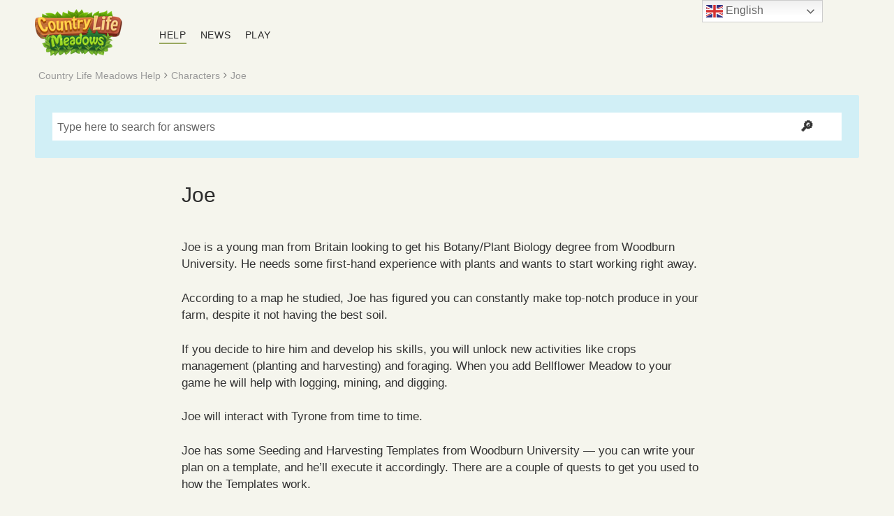

--- FILE ---
content_type: text/html; charset=UTF-8
request_url: https://clm.beetree.games/help/characters/joe/
body_size: 12153
content:
<!DOCTYPE html>

<html lang="en-US">

<head>
	<meta name='robots' content='index, follow, max-image-preview:large, max-snippet:-1, max-video-preview:-1' />
<meta charset="UTF-8" />
<meta name="viewport" content="width=device-width, initial-scale=1" />
<meta name="template" content="Chosen 1.51" />

	<!-- This site is optimized with the Yoast SEO plugin v26.6 - https://yoast.com/wordpress/plugins/seo/ -->
	<title>Joe - Country Life Meadows</title>
	<link rel="canonical" href="https://clm.beetree.games/help/characters/joe/" />
	<meta property="og:locale" content="en_US" />
	<meta property="og:type" content="article" />
	<meta property="og:title" content="Joe - Country Life Meadows" />
	<meta property="og:description" content="Joe is a young man from Britain looking to get his Botany/Plant Biology degree from Woodburn University. He needs some first-hand experience with plants and&#8230;" />
	<meta property="og:url" content="https://clm.beetree.games/help/characters/joe/" />
	<meta property="og:site_name" content="Country Life Meadows" />
	<meta property="article:publisher" content="https://www.facebook.com/CountryLifeMeadows" />
	<meta name="twitter:card" content="summary_large_image" />
	<meta name="twitter:label1" content="Est. reading time" />
	<meta name="twitter:data1" content="1 minute" />
	<script type="application/ld+json" class="yoast-schema-graph">{"@context":"https://schema.org","@graph":[{"@type":"WebPage","@id":"https://clm.beetree.games/help/characters/joe/","url":"https://clm.beetree.games/help/characters/joe/","name":"Joe - Country Life Meadows","isPartOf":{"@id":"https://clm.beetree.games/#website"},"datePublished":"2023-08-10T23:05:10+00:00","breadcrumb":{"@id":"https://clm.beetree.games/help/characters/joe/#breadcrumb"},"inLanguage":"en-US","potentialAction":[{"@type":"ReadAction","target":["https://clm.beetree.games/help/characters/joe/"]}]},{"@type":"BreadcrumbList","@id":"https://clm.beetree.games/help/characters/joe/#breadcrumb","itemListElement":[{"@type":"ListItem","position":1,"name":"Home","item":"https://clm.beetree.games/"},{"@type":"ListItem","position":2,"name":"Joe"}]},{"@type":"WebSite","@id":"https://clm.beetree.games/#website","url":"https://clm.beetree.games/","name":"Country Life Meadows","description":"","publisher":{"@id":"https://clm.beetree.games/#organization"},"potentialAction":[{"@type":"SearchAction","target":{"@type":"EntryPoint","urlTemplate":"https://clm.beetree.games/?s={search_term_string}"},"query-input":{"@type":"PropertyValueSpecification","valueRequired":true,"valueName":"search_term_string"}}],"inLanguage":"en-US"},{"@type":"Organization","@id":"https://clm.beetree.games/#organization","name":"Country Life Meadows","url":"https://clm.beetree.games/","logo":{"@type":"ImageObject","inLanguage":"en-US","@id":"https://clm.beetree.games/#/schema/logo/image/","url":"https://clm.beetree.games/wp-content/uploads/2023/10/logo-favicon.png","contentUrl":"https://clm.beetree.games/wp-content/uploads/2023/10/logo-favicon.png","width":391,"height":391,"caption":"Country Life Meadows"},"image":{"@id":"https://clm.beetree.games/#/schema/logo/image/"},"sameAs":["https://www.facebook.com/CountryLifeMeadows","https://www.youtube.com/@countrylifemeadows"]}]}</script>
	<!-- / Yoast SEO plugin. -->


<link rel='dns-prefetch' href='//fonts.googleapis.com' />
<style id='wp-img-auto-sizes-contain-inline-css' type='text/css'>
img:is([sizes=auto i],[sizes^="auto," i]){contain-intrinsic-size:3000px 1500px}
/*# sourceURL=wp-img-auto-sizes-contain-inline-css */
</style>
<style id='wp-emoji-styles-inline-css' type='text/css'>

	img.wp-smiley, img.emoji {
		display: inline !important;
		border: none !important;
		box-shadow: none !important;
		height: 1em !important;
		width: 1em !important;
		margin: 0 0.07em !important;
		vertical-align: -0.1em !important;
		background: none !important;
		padding: 0 !important;
	}
/*# sourceURL=wp-emoji-styles-inline-css */
</style>
<link rel='stylesheet' id='wp-block-library-css' href='https://clm.beetree.games/wp-includes/css/dist/block-library/style.min.css?ver=6.9' type='text/css' media='all' />
<style id='classic-theme-styles-inline-css' type='text/css'>
/*! This file is auto-generated */
.wp-block-button__link{color:#fff;background-color:#32373c;border-radius:9999px;box-shadow:none;text-decoration:none;padding:calc(.667em + 2px) calc(1.333em + 2px);font-size:1.125em}.wp-block-file__button{background:#32373c;color:#fff;text-decoration:none}
/*# sourceURL=/wp-includes/css/classic-themes.min.css */
</style>
<style id='global-styles-inline-css' type='text/css'>
:root{--wp--preset--aspect-ratio--square: 1;--wp--preset--aspect-ratio--4-3: 4/3;--wp--preset--aspect-ratio--3-4: 3/4;--wp--preset--aspect-ratio--3-2: 3/2;--wp--preset--aspect-ratio--2-3: 2/3;--wp--preset--aspect-ratio--16-9: 16/9;--wp--preset--aspect-ratio--9-16: 9/16;--wp--preset--color--black: #000000;--wp--preset--color--cyan-bluish-gray: #abb8c3;--wp--preset--color--white: #ffffff;--wp--preset--color--pale-pink: #f78da7;--wp--preset--color--vivid-red: #cf2e2e;--wp--preset--color--luminous-vivid-orange: #ff6900;--wp--preset--color--luminous-vivid-amber: #fcb900;--wp--preset--color--light-green-cyan: #7bdcb5;--wp--preset--color--vivid-green-cyan: #00d084;--wp--preset--color--pale-cyan-blue: #8ed1fc;--wp--preset--color--vivid-cyan-blue: #0693e3;--wp--preset--color--vivid-purple: #9b51e0;--wp--preset--gradient--vivid-cyan-blue-to-vivid-purple: linear-gradient(135deg,rgb(6,147,227) 0%,rgb(155,81,224) 100%);--wp--preset--gradient--light-green-cyan-to-vivid-green-cyan: linear-gradient(135deg,rgb(122,220,180) 0%,rgb(0,208,130) 100%);--wp--preset--gradient--luminous-vivid-amber-to-luminous-vivid-orange: linear-gradient(135deg,rgb(252,185,0) 0%,rgb(255,105,0) 100%);--wp--preset--gradient--luminous-vivid-orange-to-vivid-red: linear-gradient(135deg,rgb(255,105,0) 0%,rgb(207,46,46) 100%);--wp--preset--gradient--very-light-gray-to-cyan-bluish-gray: linear-gradient(135deg,rgb(238,238,238) 0%,rgb(169,184,195) 100%);--wp--preset--gradient--cool-to-warm-spectrum: linear-gradient(135deg,rgb(74,234,220) 0%,rgb(151,120,209) 20%,rgb(207,42,186) 40%,rgb(238,44,130) 60%,rgb(251,105,98) 80%,rgb(254,248,76) 100%);--wp--preset--gradient--blush-light-purple: linear-gradient(135deg,rgb(255,206,236) 0%,rgb(152,150,240) 100%);--wp--preset--gradient--blush-bordeaux: linear-gradient(135deg,rgb(254,205,165) 0%,rgb(254,45,45) 50%,rgb(107,0,62) 100%);--wp--preset--gradient--luminous-dusk: linear-gradient(135deg,rgb(255,203,112) 0%,rgb(199,81,192) 50%,rgb(65,88,208) 100%);--wp--preset--gradient--pale-ocean: linear-gradient(135deg,rgb(255,245,203) 0%,rgb(182,227,212) 50%,rgb(51,167,181) 100%);--wp--preset--gradient--electric-grass: linear-gradient(135deg,rgb(202,248,128) 0%,rgb(113,206,126) 100%);--wp--preset--gradient--midnight: linear-gradient(135deg,rgb(2,3,129) 0%,rgb(40,116,252) 100%);--wp--preset--font-size--small: 12px;--wp--preset--font-size--medium: 20px;--wp--preset--font-size--large: 28px;--wp--preset--font-size--x-large: 42px;--wp--preset--font-size--regular: 17px;--wp--preset--font-size--larger: 38px;--wp--preset--spacing--20: 0.44rem;--wp--preset--spacing--30: 0.67rem;--wp--preset--spacing--40: 1rem;--wp--preset--spacing--50: 1.5rem;--wp--preset--spacing--60: 2.25rem;--wp--preset--spacing--70: 3.38rem;--wp--preset--spacing--80: 5.06rem;--wp--preset--shadow--natural: 6px 6px 9px rgba(0, 0, 0, 0.2);--wp--preset--shadow--deep: 12px 12px 50px rgba(0, 0, 0, 0.4);--wp--preset--shadow--sharp: 6px 6px 0px rgba(0, 0, 0, 0.2);--wp--preset--shadow--outlined: 6px 6px 0px -3px rgb(255, 255, 255), 6px 6px rgb(0, 0, 0);--wp--preset--shadow--crisp: 6px 6px 0px rgb(0, 0, 0);}:where(.is-layout-flex){gap: 0.5em;}:where(.is-layout-grid){gap: 0.5em;}body .is-layout-flex{display: flex;}.is-layout-flex{flex-wrap: wrap;align-items: center;}.is-layout-flex > :is(*, div){margin: 0;}body .is-layout-grid{display: grid;}.is-layout-grid > :is(*, div){margin: 0;}:where(.wp-block-columns.is-layout-flex){gap: 2em;}:where(.wp-block-columns.is-layout-grid){gap: 2em;}:where(.wp-block-post-template.is-layout-flex){gap: 1.25em;}:where(.wp-block-post-template.is-layout-grid){gap: 1.25em;}.has-black-color{color: var(--wp--preset--color--black) !important;}.has-cyan-bluish-gray-color{color: var(--wp--preset--color--cyan-bluish-gray) !important;}.has-white-color{color: var(--wp--preset--color--white) !important;}.has-pale-pink-color{color: var(--wp--preset--color--pale-pink) !important;}.has-vivid-red-color{color: var(--wp--preset--color--vivid-red) !important;}.has-luminous-vivid-orange-color{color: var(--wp--preset--color--luminous-vivid-orange) !important;}.has-luminous-vivid-amber-color{color: var(--wp--preset--color--luminous-vivid-amber) !important;}.has-light-green-cyan-color{color: var(--wp--preset--color--light-green-cyan) !important;}.has-vivid-green-cyan-color{color: var(--wp--preset--color--vivid-green-cyan) !important;}.has-pale-cyan-blue-color{color: var(--wp--preset--color--pale-cyan-blue) !important;}.has-vivid-cyan-blue-color{color: var(--wp--preset--color--vivid-cyan-blue) !important;}.has-vivid-purple-color{color: var(--wp--preset--color--vivid-purple) !important;}.has-black-background-color{background-color: var(--wp--preset--color--black) !important;}.has-cyan-bluish-gray-background-color{background-color: var(--wp--preset--color--cyan-bluish-gray) !important;}.has-white-background-color{background-color: var(--wp--preset--color--white) !important;}.has-pale-pink-background-color{background-color: var(--wp--preset--color--pale-pink) !important;}.has-vivid-red-background-color{background-color: var(--wp--preset--color--vivid-red) !important;}.has-luminous-vivid-orange-background-color{background-color: var(--wp--preset--color--luminous-vivid-orange) !important;}.has-luminous-vivid-amber-background-color{background-color: var(--wp--preset--color--luminous-vivid-amber) !important;}.has-light-green-cyan-background-color{background-color: var(--wp--preset--color--light-green-cyan) !important;}.has-vivid-green-cyan-background-color{background-color: var(--wp--preset--color--vivid-green-cyan) !important;}.has-pale-cyan-blue-background-color{background-color: var(--wp--preset--color--pale-cyan-blue) !important;}.has-vivid-cyan-blue-background-color{background-color: var(--wp--preset--color--vivid-cyan-blue) !important;}.has-vivid-purple-background-color{background-color: var(--wp--preset--color--vivid-purple) !important;}.has-black-border-color{border-color: var(--wp--preset--color--black) !important;}.has-cyan-bluish-gray-border-color{border-color: var(--wp--preset--color--cyan-bluish-gray) !important;}.has-white-border-color{border-color: var(--wp--preset--color--white) !important;}.has-pale-pink-border-color{border-color: var(--wp--preset--color--pale-pink) !important;}.has-vivid-red-border-color{border-color: var(--wp--preset--color--vivid-red) !important;}.has-luminous-vivid-orange-border-color{border-color: var(--wp--preset--color--luminous-vivid-orange) !important;}.has-luminous-vivid-amber-border-color{border-color: var(--wp--preset--color--luminous-vivid-amber) !important;}.has-light-green-cyan-border-color{border-color: var(--wp--preset--color--light-green-cyan) !important;}.has-vivid-green-cyan-border-color{border-color: var(--wp--preset--color--vivid-green-cyan) !important;}.has-pale-cyan-blue-border-color{border-color: var(--wp--preset--color--pale-cyan-blue) !important;}.has-vivid-cyan-blue-border-color{border-color: var(--wp--preset--color--vivid-cyan-blue) !important;}.has-vivid-purple-border-color{border-color: var(--wp--preset--color--vivid-purple) !important;}.has-vivid-cyan-blue-to-vivid-purple-gradient-background{background: var(--wp--preset--gradient--vivid-cyan-blue-to-vivid-purple) !important;}.has-light-green-cyan-to-vivid-green-cyan-gradient-background{background: var(--wp--preset--gradient--light-green-cyan-to-vivid-green-cyan) !important;}.has-luminous-vivid-amber-to-luminous-vivid-orange-gradient-background{background: var(--wp--preset--gradient--luminous-vivid-amber-to-luminous-vivid-orange) !important;}.has-luminous-vivid-orange-to-vivid-red-gradient-background{background: var(--wp--preset--gradient--luminous-vivid-orange-to-vivid-red) !important;}.has-very-light-gray-to-cyan-bluish-gray-gradient-background{background: var(--wp--preset--gradient--very-light-gray-to-cyan-bluish-gray) !important;}.has-cool-to-warm-spectrum-gradient-background{background: var(--wp--preset--gradient--cool-to-warm-spectrum) !important;}.has-blush-light-purple-gradient-background{background: var(--wp--preset--gradient--blush-light-purple) !important;}.has-blush-bordeaux-gradient-background{background: var(--wp--preset--gradient--blush-bordeaux) !important;}.has-luminous-dusk-gradient-background{background: var(--wp--preset--gradient--luminous-dusk) !important;}.has-pale-ocean-gradient-background{background: var(--wp--preset--gradient--pale-ocean) !important;}.has-electric-grass-gradient-background{background: var(--wp--preset--gradient--electric-grass) !important;}.has-midnight-gradient-background{background: var(--wp--preset--gradient--midnight) !important;}.has-small-font-size{font-size: var(--wp--preset--font-size--small) !important;}.has-medium-font-size{font-size: var(--wp--preset--font-size--medium) !important;}.has-large-font-size{font-size: var(--wp--preset--font-size--large) !important;}.has-x-large-font-size{font-size: var(--wp--preset--font-size--x-large) !important;}
:where(.wp-block-post-template.is-layout-flex){gap: 1.25em;}:where(.wp-block-post-template.is-layout-grid){gap: 1.25em;}
:where(.wp-block-term-template.is-layout-flex){gap: 1.25em;}:where(.wp-block-term-template.is-layout-grid){gap: 1.25em;}
:where(.wp-block-columns.is-layout-flex){gap: 2em;}:where(.wp-block-columns.is-layout-grid){gap: 2em;}
:root :where(.wp-block-pullquote){font-size: 1.5em;line-height: 1.6;}
/*# sourceURL=global-styles-inline-css */
</style>
<link rel='stylesheet' id='basepress-styles-css' href='https://clm.beetree.games/wp-content/plugins/basepress/themes/zen/css/style.css?ver=1768321226' type='text/css' media='all' />
<link rel='stylesheet' id='basepress-icons-css' href='https://clm.beetree.games/wp-content/plugins/basepress/icons/icons.css?ver=2.15.9' type='text/css' media='all' />
<link rel='stylesheet' id='ct-chosen-style-css' href='https://clm.beetree.games/wp-content/themes/chosen/style.css?ver=6.9' type='text/css' media='all' />
<style id='ct-chosen-style-inline-css' type='text/css'>
body {
    background-color:#f5f5ed;
}
.site-footer{
    border-top:none;
    background:none;
    font-size:small;
}

.site-footer span {
    padding-left:5px;
    padding-right:40px;
}

.bpress-card {
    box-shadow:none;
    transition:none;
    background:transparent;
}
.bpress-card:hover{
    box-shadow:none;
    transition:none;
}

h2.bpress-card-header a{
    color:#99a960;
}

h2.bpress-card-header a:hover{
    color:#b1c36f;
}

h2.bpress-card-header {
    border-left:none;
    padding-left:25px;
    background-color:transparent;
}

.bpress-post-link{
    margin: 2px -25px;
    padding: 6px 25px;
    list-style-type: none;
}

.bpress-post-link:hover{
    padding: 6px 25px;
    background-color:transparent;
    border-left:none;
}

.bpress-post-link a{
    display: block;
    font-size: 1.2em;
    font-weight: 300;
    color: #333;
    text-decoration: none;
}

.bpress-post-link a:hover{
    text-decoration: none;
    color: #99a960;
}

.bpress-card:hover .bpress-card-footer,
.bpress-card:hover .bpress-card-footer-post{
    background-color: transparent;
    transition: none;
}

.bpress-card-footer{
    border-top:0px transparent;
}

.bpress-card-footer:hover{
    color: #d43e3e;
}

input.bpress-search-field.show-submit {
    padding-left: 7px;
}


input.bpress-search-field{
    border-bottom:0px !important;
}

input.bpress-search-field:focus{
    border-bottom: 0px !important;
}

.bpress-post-header {
    margin-left: 25px;
}

.bpress-main .bpress-card p, .bpress-main .bpress-card li, .bpress-main .bpress-card span, .bpress-main .bpress-card a, .bpress-main .bpress-card strong {
    font-family:"Helvetica Neue";
}

.bpress-crumbs-wrap {
    font-size:17px;
}


.menu-primary .current-menu-item > a,
.menu-primary .current_page_item > a {
    border-bottom: solid 2px #99a960;
}

.menu-item a:hover {
    color: #99a960;
}

.menu-item a:focus {
    color: #2B2B2B;;
}

.bpress-post-link a {
    font-size: 1em;
    line-height: 1.3em;
}
h2.bpress-card-header {
    margin-bottom: 0px;
}

.bpress-post-header h1 {
    margin-bottom: -10px;
}
strong {
    font-weight:700;
}

.menu-primary li {
    margin: 0 18px 0 0;
}

.menu-primary-container {
    max-height: none;
    overflow: visible;
}

.toggle-navigation {
    display:none;
}

.menu-primary {
    display: inline-block;
    text-align: left;
    margin-bottom: 0;
}

.menu-primary li {
    position: relative;
    display: inline-block;
    margin: 10px;
}

.menu-primary-container {
    -webkit-box-flex: 1;
    flex-grow: 1;
}

.site-header {
    display: -webkit-box;
    display: flex;
    -webkit-box-align: center;
    align-items: center;
}
.page-item-307 a {
    color:orangered;
}

.page-item-307 a:hover
{
    color: orange;
}

.news p.date{
    font-family:"Helvetica Neue";
}
.news li{
    font-family:"Helvetica Neue";
}

.bpress-wrap {
    margin:0px;
    padding:0px;
}
.overflow-container {
    padding:0px;
}
.bpress-card {
    margin-left:10px;
    margin-right:10px;
}
.site-header {
    margin-left:10px;
    margin-right:10px;
}
.bpress-section .bpress-card {
    margin-left:-10px;
}

.max-width {
    max-width:1200px;
}

.bpress-card-body {
    max-width:800px;
}

article a{
    color:blue !important;
}

article .bpress-card:not(.fix-height) {
    padding-left:0px !important;
}

.bpress-main article {
    max-width:800px;
    margin-left:auto;
    margin-right:auto;
}

.bpress-post-header {
    margin-left:10px;
}

.post-title {
    font-family: "Helvetica Neue"!important;
    font-weight:200 !important;
	margin-bottom:15px;
}

.post-header {
    margin: 3em auto;
    padding: 0;
    max-width: 750px;
    text-align: center;
}

.post-35 li {
	padding-bottom:20px;
}
article  li {
	padding-bottom:7px;
}

article .post-header {
	margin-top:15px !important;
	margin-bottom:-8px !important;
}

.bpress-card:not(.fix-height) {
    margin-bottom: 20px !important;
    padding: 25px !important;
}

main .bpress-card:not(.fix-height) {
	padding-left:10px !important;
}

.bpress-post-header {
	padding-left:10px !important;
}
input.bpress-search-field.show-submit {
	max-width:1000px !important;
}
.menu-item {font-size:19px;
}

/* Change the font for all HTML tags to Helvetica */
body, p, a, ul, ol, li, h1, h2, h3, h4, h5, h6 {
    font-family: 'Helvetica Neue', Arial, sans-serif !important;
	font-weight: 400  !important; /* Normal font weight, adjust as needed */
	font-size:1.1em;
}
img figcaption, .alignright figcaption, .alignleft figcaption, .aligncenter figcaption, .alignnone figcaption, .size-auto figcaption, .size-full figcaption, .size-large figcaption, .size-medium figcaption, .size-thumbnail figcaption, .wp-block-image figcaption {
    font-size: 1em;
    line-height: 1.5;
    margin: 10px 0 0 0;
	font-weight: 400  !important;
}
.elementor-widget-container p, a, ul, ol, li, h1, h2, h3, h4, h5, h6 {font-size: 1em;}

article a,
.elementor-widget-container a {
  color: #2283c3 !important;
  text-decoration: underline;
}

article a:visited,
.elementor-widget-container a:visited {
  color: #2283c3 !important;
}

article a:hover,
article a:visited:hover,
.elementor-widget-container a:hover,
.elementor-widget-container a:visited:hover {
  color: #d43e3e !important;
}

article a {
  color: #2283c3!important;
  text-decoration: underline;
}

article a:visited {
  color: #2283c3!important; /* Same color as unvisited */
}

article a:hover,
article a:visited:hover {
  color: #d43e3e!important;
}
#breadcrumbs {
  display: none !important;
}
.menu-primary a {
    margin-right: 15px;
}

/*# sourceURL=ct-chosen-style-inline-css */
</style>
<link rel='stylesheet' id='ct-chosen-gamer-style-css' href='https://clm.beetree.games/wp-content/themes/chosen-gamer/style.css?ver=6.9' type='text/css' media='all' />
<link rel='stylesheet' id='ct-chosen-gamer-google-fonts-css' href='//fonts.googleapis.com/css?family=Montserrat%3A400%3A700%7CPT+Serif%3A400%2C400i&#038;ver=6.9' type='text/css' media='all' />
<link rel='stylesheet' id='ct-chosen-font-awesome-css' href='https://clm.beetree.games/wp-content/themes/chosen/assets/font-awesome/css/all.min.css?ver=6.9' type='text/css' media='all' />
<script type="text/javascript" src="https://clm.beetree.games/wp-includes/js/jquery/jquery.min.js?ver=3.7.1" id="jquery-core-js"></script>
<script type="text/javascript" src="https://clm.beetree.games/wp-includes/js/jquery/jquery-migrate.min.js?ver=3.4.1" id="jquery-migrate-js"></script>
<script type="text/javascript" src="https://clm.beetree.games/wp-content/plugins/wp-retina-2x/app/picturefill.min.js?ver=1765901947" id="wr2x-picturefill-js-js"></script>
<link rel="https://api.w.org/" href="https://clm.beetree.games/wp-json/" /><link rel="alternate" title="JSON" type="application/json" href="https://clm.beetree.games/wp-json/wp/v2/knowledgebase/5626" /><link rel="EditURI" type="application/rsd+xml" title="RSD" href="https://clm.beetree.games/xmlrpc.php?rsd" />
<meta name="generator" content="WordPress 6.9" />
<link rel='shortlink' href='https://clm.beetree.games/?p=5626' />
	<link rel="preconnect" href="https://fonts.googleapis.com">
	<link rel="preconnect" href="https://fonts.gstatic.com">
	<meta name="generator" content="Elementor 3.34.1; features: additional_custom_breakpoints; settings: css_print_method-external, google_font-enabled, font_display-auto">
<style type="text/css">.recentcomments a{display:inline !important;padding:0 !important;margin:0 !important;}</style>			<style>
				.e-con.e-parent:nth-of-type(n+4):not(.e-lazyloaded):not(.e-no-lazyload),
				.e-con.e-parent:nth-of-type(n+4):not(.e-lazyloaded):not(.e-no-lazyload) * {
					background-image: none !important;
				}
				@media screen and (max-height: 1024px) {
					.e-con.e-parent:nth-of-type(n+3):not(.e-lazyloaded):not(.e-no-lazyload),
					.e-con.e-parent:nth-of-type(n+3):not(.e-lazyloaded):not(.e-no-lazyload) * {
						background-image: none !important;
					}
				}
				@media screen and (max-height: 640px) {
					.e-con.e-parent:nth-of-type(n+2):not(.e-lazyloaded):not(.e-no-lazyload),
					.e-con.e-parent:nth-of-type(n+2):not(.e-lazyloaded):not(.e-no-lazyload) * {
						background-image: none !important;
					}
				}
			</style>
			<link rel="icon" href="https://clm.beetree.games/wp-content/uploads/2025/12/cropped-logo-favicon-32x32.png" sizes="32x32" />
<link rel="icon" href="https://clm.beetree.games/wp-content/uploads/2025/12/cropped-logo-favicon-192x192.png" sizes="192x192" />
<link rel="apple-touch-icon" href="https://clm.beetree.games/wp-content/uploads/2025/12/cropped-logo-favicon-180x180.png" />
<meta name="msapplication-TileImage" content="https://clm.beetree.games/wp-content/uploads/2025/12/cropped-logo-favicon-270x270.png" />
		<style type="text/css" id="wp-custom-css">
			body {
    background-color:#f5f5ed;
}
.site-footer{
    border-top:none;
    background:none;
    font-size:small;
}

.site-footer span {
    padding-left:5px;
    padding-right:40px;
}

.bpress-card {
    box-shadow:none;
    transition:none;
    background:transparent;
}
.bpress-card:hover{
    box-shadow:none;
    transition:none;
}

h2.bpress-card-header a{
    color:#99a960;
}

h2.bpress-card-header a:hover{
    color:#b1c36f;
}

h2.bpress-card-header {
    border-left:none;
    padding-left:25px;
    background-color:transparent;
}

.bpress-post-link{
    margin: 2px -25px;
    padding: 6px 25px;
    list-style-type: none;
}

.bpress-post-link:hover{
    padding: 6px 25px;
    background-color:transparent;
    border-left:none;
}

.bpress-post-link a{
    display: block;
    font-size: 1.2em;
    font-weight: 300;
    color: #333;
    text-decoration: none;
}

.bpress-post-link a:hover{
    text-decoration: none;
    color: #99a960;
}

.bpress-card:hover .bpress-card-footer,
.bpress-card:hover .bpress-card-footer-post{
    background-color: transparent;
    transition: none;
}

.bpress-card-footer{
    border-top:0px transparent;
}

.bpress-card-footer:hover{
    color: #d43e3e;
}

input.bpress-search-field.show-submit {
    padding-left: 7px;
}


input.bpress-search-field{
    border-bottom:0px !important;
}

input.bpress-search-field:focus{
    border-bottom: 0px !important;
}

.bpress-post-header {
    margin-left: 25px;
}

.bpress-main .bpress-card p, .bpress-main .bpress-card li, .bpress-main .bpress-card span, .bpress-main .bpress-card a, .bpress-main .bpress-card strong {
    font-family:"Helvetica Neue";
}

.bpress-crumbs-wrap {
    font-size:17px;
}


.menu-primary .current-menu-item > a,
.menu-primary .current_page_item > a {
    border-bottom: solid 2px #99a960;
}

.menu-item a:hover {
    color: #99a960;
}

.menu-item a:focus {
    color: #2B2B2B;;
}

.bpress-post-link a {
    font-size: 1em;
    line-height: 1.3em;
}
h2.bpress-card-header {
    margin-bottom: 0px;
}

.bpress-post-header h1 {
    margin-bottom: -10px;
}
strong {
    font-weight:700;
}

.menu-primary li {
    margin: 0 18px 0 0;
}

.menu-primary-container {
    max-height: none;
    overflow: visible;
}

.toggle-navigation {
    display:none;
}

.menu-primary {
    display: inline-block;
    text-align: left;
    margin-bottom: 0;
}

.menu-primary li {
    position: relative;
    display: inline-block;
    margin: 10px;
}

.menu-primary-container {
    -webkit-box-flex: 1;
    flex-grow: 1;
}

.site-header {
    display: -webkit-box;
    display: flex;
    -webkit-box-align: center;
    align-items: center;
}
.page-item-307 a {
    color:orangered;
}

.page-item-307 a:hover
{
    color: orange;
}

.news p.date{
    font-family:"Helvetica Neue";
}
.news li{
    font-family:"Helvetica Neue";
}

.bpress-wrap {
    margin:0px;
    padding:0px;
}
.overflow-container {
    padding:0px;
}
.bpress-card {
    margin-left:10px;
    margin-right:10px;
}
.site-header {
    margin-left:10px;
    margin-right:10px;
}
.bpress-section .bpress-card {
    margin-left:-10px;
}

.max-width {
    max-width:1200px;
}

.bpress-card-body {
    max-width:800px;
}

article a{
    color:blue !important;
}

article .bpress-card:not(.fix-height) {
    padding-left:0px !important;
}

.bpress-main article {
    max-width:800px;
    margin-left:auto;
    margin-right:auto;
}

.bpress-post-header {
    margin-left:10px;
}

.post-title {
    font-family: "Helvetica Neue"!important;
    font-weight:200 !important;
	margin-bottom:15px;
}

.post-header {
    margin: 3em auto;
    padding: 0;
    max-width: 750px;
    text-align: center;
}

.post-35 li {
	padding-bottom:20px;
}
article  li {
	padding-bottom:7px;
}

article .post-header {
	margin-top:15px !important;
	margin-bottom:-8px !important;
}

.bpress-card:not(.fix-height) {
    margin-bottom: 20px !important;
    padding: 25px !important;
}

main .bpress-card:not(.fix-height) {
	padding-left:10px !important;
}

.bpress-post-header {
	padding-left:10px !important;
}
input.bpress-search-field.show-submit {
	max-width:1000px !important;
}
.menu-item {font-size:19px;
}

/* Change the font for all HTML tags to Helvetica */
body, p, a, ul, ol, li, h1, h2, h3, h4, h5, h6 {
    font-family: 'Helvetica Neue', Arial, sans-serif !important;
	font-weight: 400  !important; /* Normal font weight, adjust as needed */
	font-size:1.1em;
}
img figcaption, .alignright figcaption, .alignleft figcaption, .aligncenter figcaption, .alignnone figcaption, .size-auto figcaption, .size-full figcaption, .size-large figcaption, .size-medium figcaption, .size-thumbnail figcaption, .wp-block-image figcaption {
    font-size: 1em;
    line-height: 1.5;
    margin: 10px 0 0 0;
	font-weight: 400  !important;
}
.elementor-widget-container p, a, ul, ol, li, h1, h2, h3, h4, h5, h6 {font-size: 1em;}

article a,
.elementor-widget-container a {
  color: #2283c3 !important;
  text-decoration: underline;
}

article a:visited,
.elementor-widget-container a:visited {
  color: #2283c3 !important;
}

article a:hover,
article a:visited:hover,
.elementor-widget-container a:hover,
.elementor-widget-container a:visited:hover {
  color: #d43e3e !important;
}

article a {
  color: #2283c3!important;
  text-decoration: underline;
}

article a:visited {
  color: #2283c3!important; /* Same color as unvisited */
}

article a:hover,
article a:visited:hover {
  color: #d43e3e!important;
}
#breadcrumbs {
  display: none !important;
}
.menu-primary a {
    margin-right: 15px;
}
		</style>
			<style id="egf-frontend-styles" type="text/css">
		p {font-family: 'Helvetica', sans-serif;font-style: normal;font-weight: 400;} h1 {font-family: 'Helvetica', sans-serif;font-style: normal;font-weight: 400;} h2 {font-family: 'Helvetica', sans-serif;font-style: normal;font-weight: 400;} h3 {font-family: 'Helvetica', sans-serif;font-style: normal;font-weight: 400;} h4 {font-family: 'Helvetica', sans-serif;font-style: normal;font-weight: 400;} h5 {font-family: 'Helvetica', sans-serif;font-style: normal;font-weight: 400;} h6 {} 	</style>
	</head>

<body id="chosen-gamer" class="wp-singular knowledgebase-template-default single single-knowledgebase postid-5626 wp-theme-chosen wp-child-theme-chosen-gamer extra-wide-post singular elementor-default elementor-kit-1794">
		<a class="skip-content" href="#main">Skip to content</a>
	<div id="overflow-container" class="overflow-container">
		<div id="max-width" class="max-width">
						<header class="site-header" id="site-header" role="banner">
        <div id="title-container" class="title-container">
					<div id='site-title' class='site-title'><a href='https://clm.beetree.games'><span class='screen-reader-text'>Country Life Meadows</span><img class='logo' alt='Country Life Meadows' srcset="https://clm.beetree.games/wp-content/uploads/2025/12/logo.png, https://clm.beetree.games/wp-content/uploads/2025/12/logo@2x.png 2x" /></a></div>									</div>
        <button id="toggle-navigation" class="toggle-navigation" name="toggle-navigation" aria-expanded="false">
					<span class="screen-reader-text">open menu</span>
					<svg width="24px" height="18px" viewBox="0 0 24 18" version="1.1" xmlns="http://www.w3.org/2000/svg" xmlns:xlink="http://www.w3.org/1999/xlink">
				    <g stroke="none" stroke-width="1" fill="none" fill-rule="evenodd">
				        <g transform="translate(-148.000000, -36.000000)" fill="#6B6B6B">
				            <g transform="translate(123.000000, 25.000000)">
				                <g transform="translate(25.000000, 11.000000)">
				                    <rect x="0" y="16" width="24" height="2"></rect>
				                    <rect x="0" y="8" width="24" height="2"></rect>
				                    <rect x="0" y="0" width="24" height="2"></rect>
				                </g>
				            </g>
				        </g>
				    </g>
				</svg>				</button>
				<div id="menu-primary-container" class="menu-primary-container">
					<div id="menu-primary" class="menu-container menu-primary" role="navigation">
	<nav class="menu"><ul id="menu-primary-items" class="menu-primary-items"><li id="menu-item-448" class="menu-item menu-item-type-post_type menu-item-object-page menu-item-home menu-item-448 current-menu-item"><a href="https://clm.beetree.games/">Help</a></li>
<li id="menu-item-449" class="menu-item menu-item-type-post_type menu-item-object-page menu-item-449"><a href="https://clm.beetree.games/news/">News</a></li>
<li id="menu-item-3154" class="menu-item menu-item-type-custom menu-item-object-custom menu-item-3154"><a href="https://countrylifemeadows.com">Play</a></li>
</ul></nav></div>
														</div>
			</header>
						<section id="main" class="main" role="main">
				<p id="breadcrumbs"><span><span><a href="https://clm.beetree.games/">Home</a></span> » <span class="breadcrumb_last" aria-current="page">Joe</span></span></p>
<!-- Main BasePress wrap -->
<div class="bpress-wrap">

	<!-- Knowledge Base title -->
	
	<!-- Add breadcrumbs -->
	<div class="bpress-crumbs-wrap">
		<ul class="bpress-crumbs"><li><a href="https://clm.beetree.games/">Country Life Meadows Help</a></li><li><span class="bpress-breadcrumb-arrow bp-angle-right"></span><a href="https://clm.beetree.games/help/characters/">Characters</a></li><li><span class="bpress-breadcrumb-arrow bp-angle-right"></span><a href="https://clm.beetree.games/help/characters/joe/">Joe</a></li></ul>	</div>

	<div class="bpress-content-area bpress-full-width">
		
		<!-- Add searchbar -->
		<div class="bpress-card">
						<div class="bpress-search">
				<form class="bpress-search-form show-submit" method="get" action="https://clm.beetree.games/help/">
					<input type="text" class="bpress-search-field show-submit" placeholder="Type here to search for answers" autocomplete="off" value="" name="s" data-product="help">
					<input type="hidden" id="search-nonce" name="search-nonce" value="19875b7699" /><input type="hidden" name="_wp_http_referer" value="/help/characters/joe/" />										
										
					<span class="bpress-search-submit">
						<input type="submit" value="🔎">
					</span>
					
								
				</form>
				
				<div class="bpress-search-suggest" data-minscreen="768"></div>
							</div>
			
					</div>
		
		<!-- Add main content -->
		<main class="bpress-main" role="main">
			
			
<article id="post-5626">
	<header class="bpress-post-header">
		<h1>
						Joe		</h1>
	</header>

	<div class="bpress-card">
		<div class="bpress-article-content">
				
				<div class="bpress-card-body">
					
<p>Joe is a young man from Britain looking to get his Botany/Plant Biology degree from Woodburn University. He needs some first-hand experience with plants and wants to start working right away. </p>



<p>According to a map he studied, Joe has figured you can constantly make top-notch produce in your farm, despite it not having the best soil.</p>



<p>If you decide to hire him and develop his skills, you will unlock new activities like crops management (planting and harvesting) and foraging. When you add Bellflower Meadow to your game he will help with logging, mining, and digging.</p>



<p>Joe will interact with Tyrone from time to time.</p>



<p>Joe has some Seeding and Harvesting Templates from Woodburn University — you can write your plan on a template, and he&#8217;ll execute it accordingly. There are a couple of quests to get you used to how the Templates work.</p>


								</div>
		</div>

		<!-- Pagination -->
		<nav class="bpress-pagination">
			</ul>		</nav>

		<!-- Get Polls Items -->
		
		<!-- Add previous and next articles navigation -->
			</div>
</article>

		</main>

			</div><!-- content area -->
	
</div><!-- wrap -->

</section> <!-- .main -->


<footer id="site-footer" class="site-footer" role="contentinfo">
		<div class="design-credit">
        <span>
            All items including but not limited to user interface, design, game design, artwork and scoring system Copyright © 2026 Country Life Meadows. All rights reserved.
        </span>
	</div>
</footer>

</div>
</div><!-- .overflow-container -->


<script type="speculationrules">
{"prefetch":[{"source":"document","where":{"and":[{"href_matches":"/*"},{"not":{"href_matches":["/wp-*.php","/wp-admin/*","/wp-content/uploads/*","/wp-content/*","/wp-content/plugins/*","/wp-content/themes/chosen-gamer/*","/wp-content/themes/chosen/*","/*\\?(.+)"]}},{"not":{"selector_matches":"a[rel~=\"nofollow\"]"}},{"not":{"selector_matches":".no-prefetch, .no-prefetch a"}}]},"eagerness":"conservative"}]}
</script>
        <script>
            // Do not change this comment line otherwise Speed Optimizer won't be able to detect this script

            (function () {
                const calculateParentDistance = (child, parent) => {
                    let count = 0;
                    let currentElement = child;

                    // Traverse up the DOM tree until we reach parent or the top of the DOM
                    while (currentElement && currentElement !== parent) {
                        currentElement = currentElement.parentNode;
                        count++;
                    }

                    // If parent was not found in the hierarchy, return -1
                    if (!currentElement) {
                        return -1; // Indicates parent is not an ancestor of element
                    }

                    return count; // Number of layers between element and parent
                }
                const isMatchingClass = (linkRule, href, classes, ids) => {
                    return classes.includes(linkRule.value)
                }
                const isMatchingId = (linkRule, href, classes, ids) => {
                    return ids.includes(linkRule.value)
                }
                const isMatchingDomain = (linkRule, href, classes, ids) => {
                    if(!URL.canParse(href)) {
                        return false
                    }

                    const url = new URL(href)
                    const host = url.host
                    const hostsToMatch = [host]

                    if(host.startsWith('www.')) {
                        hostsToMatch.push(host.substring(4))
                    } else {
                        hostsToMatch.push('www.' + host)
                    }

                    return hostsToMatch.includes(linkRule.value)
                }
                const isMatchingExtension = (linkRule, href, classes, ids) => {
                    if(!URL.canParse(href)) {
                        return false
                    }

                    const url = new URL(href)

                    return url.pathname.endsWith('.' + linkRule.value)
                }
                const isMatchingSubdirectory = (linkRule, href, classes, ids) => {
                    if(!URL.canParse(href)) {
                        return false
                    }

                    const url = new URL(href)

                    return url.pathname.startsWith('/' + linkRule.value + '/')
                }
                const isMatchingProtocol = (linkRule, href, classes, ids) => {
                    if(!URL.canParse(href)) {
                        return false
                    }

                    const url = new URL(href)

                    return url.protocol === linkRule.value + ':'
                }
                const isMatchingExternal = (linkRule, href, classes, ids) => {
                    if(!URL.canParse(href) || !URL.canParse(document.location.href)) {
                        return false
                    }

                    const matchingProtocols = ['http:', 'https:']
                    const siteUrl = new URL(document.location.href)
                    const linkUrl = new URL(href)

                    // Links to subdomains will appear to be external matches according to JavaScript,
                    // but the PHP rules will filter those events out.
                    return matchingProtocols.includes(linkUrl.protocol) && siteUrl.host !== linkUrl.host
                }
                const isMatch = (linkRule, href, classes, ids) => {
                    switch (linkRule.type) {
                        case 'class':
                            return isMatchingClass(linkRule, href, classes, ids)
                        case 'id':
                            return isMatchingId(linkRule, href, classes, ids)
                        case 'domain':
                            return isMatchingDomain(linkRule, href, classes, ids)
                        case 'extension':
                            return isMatchingExtension(linkRule, href, classes, ids)
                        case 'subdirectory':
                            return isMatchingSubdirectory(linkRule, href, classes, ids)
                        case 'protocol':
                            return isMatchingProtocol(linkRule, href, classes, ids)
                        case 'external':
                            return isMatchingExternal(linkRule, href, classes, ids)
                        default:
                            return false;
                    }
                }
                const track = (element) => {
                    const href = element.href ?? null
                    const classes = Array.from(element.classList)
                    const ids = [element.id]
                    const linkRules = [{"type":"extension","value":"pdf"},{"type":"extension","value":"zip"},{"type":"protocol","value":"mailto"},{"type":"protocol","value":"tel"}]
                    if(linkRules.length === 0) {
                        return
                    }

                    // For link rules that target an id, we need to allow that id to appear
                    // in any ancestor up to the 7th ancestor. This loop looks for those matches
                    // and counts them.
                    linkRules.forEach((linkRule) => {
                        if(linkRule.type !== 'id') {
                            return;
                        }

                        const matchingAncestor = element.closest('#' + linkRule.value)

                        if(!matchingAncestor || matchingAncestor.matches('html, body')) {
                            return;
                        }

                        const depth = calculateParentDistance(element, matchingAncestor)

                        if(depth < 7) {
                            ids.push(linkRule.value)
                        }
                    });

                    // For link rules that target a class, we need to allow that class to appear
                    // in any ancestor up to the 7th ancestor. This loop looks for those matches
                    // and counts them.
                    linkRules.forEach((linkRule) => {
                        if(linkRule.type !== 'class') {
                            return;
                        }

                        const matchingAncestor = element.closest('.' + linkRule.value)

                        if(!matchingAncestor || matchingAncestor.matches('html, body')) {
                            return;
                        }

                        const depth = calculateParentDistance(element, matchingAncestor)

                        if(depth < 7) {
                            classes.push(linkRule.value)
                        }
                    });

                    const hasMatch = linkRules.some((linkRule) => {
                        return isMatch(linkRule, href, classes, ids)
                    })

                    if(!hasMatch) {
                        return
                    }

                    const url = "https://clm.beetree.games/wp-content/plugins/independent-analytics/iawp-click-endpoint.php";
                    const body = {
                        href: href,
                        classes: classes.join(' '),
                        ids: ids.join(' '),
                        ...{"payload":{"resource":"singular","singular_id":5626,"page":1},"signature":"221a5e6bdbf97d4f3dfa268706f0c12f"}                    };

                    if (navigator.sendBeacon) {
                        let blob = new Blob([JSON.stringify(body)], {
                            type: "application/json"
                        });
                        navigator.sendBeacon(url, blob);
                    } else {
                        const xhr = new XMLHttpRequest();
                        xhr.open("POST", url, true);
                        xhr.setRequestHeader("Content-Type", "application/json;charset=UTF-8");
                        xhr.send(JSON.stringify(body))
                    }
                }
                document.addEventListener('mousedown', function (event) {
                                        if (navigator.webdriver || /bot|crawler|spider|crawling|semrushbot|chrome-lighthouse/i.test(navigator.userAgent)) {
                        return;
                    }
                    
                    const element = event.target.closest('a')

                    if(!element) {
                        return
                    }

                    const isPro = false
                    if(!isPro) {
                        return
                    }

                    // Don't track left clicks with this event. The click event is used for that.
                    if(event.button === 0) {
                        return
                    }

                    track(element)
                })
                document.addEventListener('click', function (event) {
                                        if (navigator.webdriver || /bot|crawler|spider|crawling|semrushbot|chrome-lighthouse/i.test(navigator.userAgent)) {
                        return;
                    }
                    
                    const element = event.target.closest('a, button, input[type="submit"], input[type="button"]')

                    if(!element) {
                        return
                    }

                    const isPro = false
                    if(!isPro) {
                        return
                    }

                    track(element)
                })
                document.addEventListener('play', function (event) {
                                        if (navigator.webdriver || /bot|crawler|spider|crawling|semrushbot|chrome-lighthouse/i.test(navigator.userAgent)) {
                        return;
                    }
                    
                    const element = event.target.closest('audio, video')

                    if(!element) {
                        return
                    }

                    const isPro = false
                    if(!isPro) {
                        return
                    }

                    track(element)
                }, true)
                document.addEventListener("DOMContentLoaded", function (e) {
                    if (document.hasOwnProperty("visibilityState") && document.visibilityState === "prerender") {
                        return;
                    }

                                            if (navigator.webdriver || /bot|crawler|spider|crawling|semrushbot|chrome-lighthouse/i.test(navigator.userAgent)) {
                            return;
                        }
                    
                    let referrer_url = null;

                    if (typeof document.referrer === 'string' && document.referrer.length > 0) {
                        referrer_url = document.referrer;
                    }

                    const params = location.search.slice(1).split('&').reduce((acc, s) => {
                        const [k, v] = s.split('=');
                        return Object.assign(acc, {[k]: v});
                    }, {});

                    const url = "https://clm.beetree.games/wp-json/iawp/search";
                    const body = {
                        referrer_url,
                        utm_source: params.utm_source,
                        utm_medium: params.utm_medium,
                        utm_campaign: params.utm_campaign,
                        utm_term: params.utm_term,
                        utm_content: params.utm_content,
                        gclid: params.gclid,
                        ...{"payload":{"resource":"singular","singular_id":5626,"page":1},"signature":"221a5e6bdbf97d4f3dfa268706f0c12f"}                    };

                    if (navigator.sendBeacon) {
                        let blob = new Blob([JSON.stringify(body)], {
                            type: "application/json"
                        });
                        navigator.sendBeacon(url, blob);
                    } else {
                        const xhr = new XMLHttpRequest();
                        xhr.open("POST", url, true);
                        xhr.setRequestHeader("Content-Type", "application/json;charset=UTF-8");
                        xhr.send(JSON.stringify(body))
                    }
                });
            })();
        </script>
        <div class="gtranslate_wrapper" id="gt-wrapper-46136027"></div>			<script>
				const lazyloadRunObserver = () => {
					const lazyloadBackgrounds = document.querySelectorAll( `.e-con.e-parent:not(.e-lazyloaded)` );
					const lazyloadBackgroundObserver = new IntersectionObserver( ( entries ) => {
						entries.forEach( ( entry ) => {
							if ( entry.isIntersecting ) {
								let lazyloadBackground = entry.target;
								if( lazyloadBackground ) {
									lazyloadBackground.classList.add( 'e-lazyloaded' );
								}
								lazyloadBackgroundObserver.unobserve( entry.target );
							}
						});
					}, { rootMargin: '200px 0px 200px 0px' } );
					lazyloadBackgrounds.forEach( ( lazyloadBackground ) => {
						lazyloadBackgroundObserver.observe( lazyloadBackground );
					} );
				};
				const events = [
					'DOMContentLoaded',
					'elementor/lazyload/observe',
				];
				events.forEach( ( event ) => {
					document.addEventListener( event, lazyloadRunObserver );
				} );
			</script>
			<script type="text/javascript" id="basepress-js-js-extra">
/* <![CDATA[ */
var basepress_vars = {"ajax_url":"https://clm.beetree.games/wp-admin/admin-ajax.php","postID":"5626","productID":"7","premium":"","log_search":"","min_chars":"3"};
//# sourceURL=basepress-js-js-extra
/* ]]> */
</script>
<script type="text/javascript" src="https://clm.beetree.games/wp-content/plugins/basepress/public/js/basepress.min.js?ver=1768321226" id="basepress-js-js"></script>
<script type="text/javascript" src="https://clm.beetree.games/wp-content/plugins/basepress/themes/zen/js/fixedsticky.min.js?ver=1768321226" id="stickyfixed-js-js"></script>
<script type="text/javascript" src="https://clm.beetree.games/wp-content/plugins/basepress/themes/zen/js/zen.min.js?ver=1768321226" id="basepress-zen-js-js"></script>
<script type="text/javascript" id="ct-chosen-js-js-extra">
/* <![CDATA[ */
var ct_chosen_objectL10n = {"openMenu":"open menu","closeMenu":"close menu","openChildMenu":"open dropdown menu","closeChildMenu":"close dropdown menu"};
//# sourceURL=ct-chosen-js-js-extra
/* ]]> */
</script>
<script type="text/javascript" src="https://clm.beetree.games/wp-content/themes/chosen/js/build/production.min.js?ver=6.9" id="ct-chosen-js-js"></script>
<script type="text/javascript" id="gt_widget_script_46136027-js-before">
/* <![CDATA[ */
window.gtranslateSettings = /* document.write */ window.gtranslateSettings || {};window.gtranslateSettings['46136027'] = {"default_language":"en","languages":["en","de","es","fr","pt","it","nl","sv","fi","da","no","cs","el","lv","pl","sk","sl","ro","hu","sr","bg","hr","tr","ru","ja","ko","zh-CN","id","vi","th","ar","iw"],"url_structure":"none","detect_browser_language":1,"flag_style":"2d","flag_size":24,"wrapper_selector":"#gt-wrapper-46136027","alt_flags":[],"switcher_open_direction":"top","switcher_horizontal_position":"right","switcher_vertical_position":"top","switcher_text_color":"#666","switcher_arrow_color":"#666","switcher_border_color":"#ccc","switcher_background_color":"#fff","switcher_background_shadow_color":"#efefef","switcher_background_hover_color":"#fff","dropdown_text_color":"#000","dropdown_hover_color":"#fff","dropdown_background_color":"#eee","flags_location":"\/wp-content\/plugins\/gtranslate\/flags\/"};
//# sourceURL=gt_widget_script_46136027-js-before
/* ]]> */
</script><script src="https://clm.beetree.games/wp-content/plugins/gtranslate/js/dwf.js?ver=6.9" data-no-optimize="1" data-no-minify="1" data-gt-orig-url="/help/characters/joe/" data-gt-orig-domain="clm.beetree.games" data-gt-widget-id="46136027" defer></script><script id="wp-emoji-settings" type="application/json">
{"baseUrl":"https://s.w.org/images/core/emoji/17.0.2/72x72/","ext":".png","svgUrl":"https://s.w.org/images/core/emoji/17.0.2/svg/","svgExt":".svg","source":{"concatemoji":"https://clm.beetree.games/wp-includes/js/wp-emoji-release.min.js?ver=6.9"}}
</script>
<script type="module">
/* <![CDATA[ */
/*! This file is auto-generated */
const a=JSON.parse(document.getElementById("wp-emoji-settings").textContent),o=(window._wpemojiSettings=a,"wpEmojiSettingsSupports"),s=["flag","emoji"];function i(e){try{var t={supportTests:e,timestamp:(new Date).valueOf()};sessionStorage.setItem(o,JSON.stringify(t))}catch(e){}}function c(e,t,n){e.clearRect(0,0,e.canvas.width,e.canvas.height),e.fillText(t,0,0);t=new Uint32Array(e.getImageData(0,0,e.canvas.width,e.canvas.height).data);e.clearRect(0,0,e.canvas.width,e.canvas.height),e.fillText(n,0,0);const a=new Uint32Array(e.getImageData(0,0,e.canvas.width,e.canvas.height).data);return t.every((e,t)=>e===a[t])}function p(e,t){e.clearRect(0,0,e.canvas.width,e.canvas.height),e.fillText(t,0,0);var n=e.getImageData(16,16,1,1);for(let e=0;e<n.data.length;e++)if(0!==n.data[e])return!1;return!0}function u(e,t,n,a){switch(t){case"flag":return n(e,"\ud83c\udff3\ufe0f\u200d\u26a7\ufe0f","\ud83c\udff3\ufe0f\u200b\u26a7\ufe0f")?!1:!n(e,"\ud83c\udde8\ud83c\uddf6","\ud83c\udde8\u200b\ud83c\uddf6")&&!n(e,"\ud83c\udff4\udb40\udc67\udb40\udc62\udb40\udc65\udb40\udc6e\udb40\udc67\udb40\udc7f","\ud83c\udff4\u200b\udb40\udc67\u200b\udb40\udc62\u200b\udb40\udc65\u200b\udb40\udc6e\u200b\udb40\udc67\u200b\udb40\udc7f");case"emoji":return!a(e,"\ud83e\u1fac8")}return!1}function f(e,t,n,a){let r;const o=(r="undefined"!=typeof WorkerGlobalScope&&self instanceof WorkerGlobalScope?new OffscreenCanvas(300,150):document.createElement("canvas")).getContext("2d",{willReadFrequently:!0}),s=(o.textBaseline="top",o.font="600 32px Arial",{});return e.forEach(e=>{s[e]=t(o,e,n,a)}),s}function r(e){var t=document.createElement("script");t.src=e,t.defer=!0,document.head.appendChild(t)}a.supports={everything:!0,everythingExceptFlag:!0},new Promise(t=>{let n=function(){try{var e=JSON.parse(sessionStorage.getItem(o));if("object"==typeof e&&"number"==typeof e.timestamp&&(new Date).valueOf()<e.timestamp+604800&&"object"==typeof e.supportTests)return e.supportTests}catch(e){}return null}();if(!n){if("undefined"!=typeof Worker&&"undefined"!=typeof OffscreenCanvas&&"undefined"!=typeof URL&&URL.createObjectURL&&"undefined"!=typeof Blob)try{var e="postMessage("+f.toString()+"("+[JSON.stringify(s),u.toString(),c.toString(),p.toString()].join(",")+"));",a=new Blob([e],{type:"text/javascript"});const r=new Worker(URL.createObjectURL(a),{name:"wpTestEmojiSupports"});return void(r.onmessage=e=>{i(n=e.data),r.terminate(),t(n)})}catch(e){}i(n=f(s,u,c,p))}t(n)}).then(e=>{for(const n in e)a.supports[n]=e[n],a.supports.everything=a.supports.everything&&a.supports[n],"flag"!==n&&(a.supports.everythingExceptFlag=a.supports.everythingExceptFlag&&a.supports[n]);var t;a.supports.everythingExceptFlag=a.supports.everythingExceptFlag&&!a.supports.flag,a.supports.everything||((t=a.source||{}).concatemoji?r(t.concatemoji):t.wpemoji&&t.twemoji&&(r(t.twemoji),r(t.wpemoji)))});
//# sourceURL=https://clm.beetree.games/wp-includes/js/wp-emoji-loader.min.js
/* ]]> */
</script>

</body>
</html>

--- FILE ---
content_type: text/css
request_url: https://clm.beetree.games/wp-content/themes/chosen-gamer/style.css?ver=6.9
body_size: 2850
content:
/*
Theme Name: Chosen Gamer
Theme URI: https://www.competethemes.com/chosen-gamer/
Author: Compete Themes
Author URI: https://www.competethemes.com/
Template: chosen
Description: Chosen Gamer is a gorgeous and mobile responsive theme for video game blogs, magazines, and podcasts. Built off the Chosen theme, Chosen Gamer has a minimalist aesthetic with sharp typography and a premium feel despite being a free theme. It's best used for blogging and creative sites. If you like the style, you can use it for other non-gaming niches too, such as news, travel, food, music, or corporate topics. View the fully-setup live demo at: https://www.competethemes.com/chosen-gamer-live-demo
Version: 1.1
License: GNU General Public License v2 or later
License URI: http://www.gnu.org/licenses/gpl-2.0.html
Tags: one-column, two-columns, custom-logo, custom-menu, featured-images, full-width-template, rtl-language-support, sticky-post, theme-options, threaded-comments, translation-ready, blog, news, photography
Text Domain: chosen-gamer

Chosen Gamer WordPress Theme, Copyright 2018 Compete Themes
Chosen Gamer is distributed under the terms of the GNU GPL
*/
/*===== Variables =====*/
/* Theme Colors */
/* Media Query widths */
/* Social Media Brand Colors */
/*===== Mixins =====*/
/***** Silent Classes *****/
.search-header .post-title {
  font-size: 1.3125em;
  /* 21px / 16px */
  line-height: 1.143;
  /* 24px */
}

.site-title, .design-credit, .sidebar .widget > * {
  font-size: 0.875em;
  /* 14px / 16px */
  line-height: 1.286;
  /* 18px */
}

.categories span,
.after-post-title, .post-content .date, .tags a {
  font-size: 0.75em;
  /* 12px / 16px */
  line-height: 1.5;
  /* 18px */
}

.sticky-status span {
  font-size: 0.625em;
  /* 10px / 16px */
  line-height: 1.8;
  /* 18px */
}

body {
  font-family: "PT Serif", serif;
  color: #2B2B2B;
  -webkit-font-smoothing: antialiased;
}

h1, h2, h3, h4, h5, h6 {
  font-family: "Montserrat", sans-serif;
  font-weight: 700;
}

input[type="text"],
input[type="email"],
input[type="password"],
input[type="number"],
input[type="search"],
input[type="tel"],
input[type="url"],
textarea {
  font-family: "PT Serif", serif;
}

input[type="submit"] {
  font-family: "Montserrat", sans-serif;
  font-weight: 700;
}

.site-header {
  padding: 0.75em 0;
  text-align: left;
}
.site-header:after {
  content: ".";
  display: block;
  clear: both;
  visibility: hidden;
  line-height: 0;
  height: 0;
}

.title-container {
  margin: 0;
  display: inline-block;
}

.site-title {
  font-family: "Montserrat", sans-serif;
  font-weight: 700;
}

.tagline {
  text-transform: none;
}

@media all and (min-width: 56.25em) {
  .site-header {
    display: -webkit-box;
    display: flex;
    -webkit-box-align: center;
            align-items: center;
  }

  .title-container {
    flex-shrink: 0;
  }

  .social-media-icons {
    margin-left: auto;
    float: none;
  }

  .search-bar .social-media-icons {
    margin-right: 42px;
  }
}
.toggle-navigation {
  float: right;
  line-height: 3;
}

.menu-primary-container {
  font-family: "Montserrat", sans-serif;
  margin-right: 0;
  width: 100%;
}

.menu-primary {
  margin-top: 1.5em;
}
.menu-primary li {
  margin-bottom: 12px;
}
.menu-primary a {
  font-weight: 700;
  letter-spacing: 0.05em;
  padding: 0;
}
.menu-primary a:hover, .menu-primary a:active, .menu-primary a:focus {
  color: #15D9AF;
}
.menu-primary .current-menu-item > a,
.menu-primary .current_page_item > a {
  outline: none;
  border-bottom: solid 2px #15D9AF;
}
.menu-primary .sub-menu {
  margin-left: 12px;
}
.menu-primary .sub-menu li {
  margin-bottom: 12px;
}
.menu-primary .sub-menu li:first-child {
  margin-top: 6px;
}
.menu-primary .sub-menu li:last-child {
  margin-bottom: 0;
}

.menu-primary .current-menu-item.menu-item-has-children > a,
.menu-primary .current_page_item.menu-item-has-children > a {
  margin-left: 0;
}

.toggle-dropdown {
  margin-left: 6px;
}

@media all and (min-width: 56.25em) {
  .menu-primary-container {
    -webkit-box-flex: 1;
            flex-grow: 1;
  }

  .menu-primary {
    margin: 0 0 0 3em;
  }
  .menu-primary li {
    margin: 0 18px 0 0;
  }
  .menu-primary .sub-menu {
    margin-left: 0;
  }
  .menu-primary .sub-menu li:first-child {
    margin-top: 12px;
  }
  .menu-primary .sub-menu .toggle-dropdown {
    position: absolute;
    top: 3px;
    right: -10px;
  }

  .menu-primary .current-menu-item.menu-item-has-children > a + .toggle-dropdown,
  .toggle-dropdown {
    margin-right: 0;
  }

  .menu-primary-items .menu-item-has-children .menu-item-has-children > a:hover ~ ul,
  .menu-primary-items .menu-item-has-children .menu-item-has-children > a:active ~ ul,
  .menu-primary-items .menu-item-has-children .menu-item-has-children > a:focus ~ ul,
  .menu-primary-items .menu-item-has-children .menu-item-has-children ul:hover,
  .menu-primary-items .menu-item-has-children .menu-item-has-children ul.focused {
    top: -13px;
  }
}
.singular .featured-image {
  width: calc(100% + 9.5%);
  left: -4.75%;
}

.post-header {
  text-align: left;
}
.post-header .entry-subtitle {
  font-family: "PT Serif", serif;
  font-style: italic;
  font-size: 21px;
  line-height: 1.143;
  margin: 6px 0 12px;
  letter-spacing: 0;
  font-weight: 400;
}

.post-title {
  letter-spacing: -0.03em;
  font-weight: 700;
}

.categories span,
.after-post-title {
  font-family: "Montserrat", sans-serif;
  font-weight: 700;
  text-transform: uppercase;
  letter-spacing: 0.05em;
}
.categories span .comments-link,
.after-post-title .comments-link {
  font-size: 1em;
  line-height: 1.5;
}
.categories span a,
.after-post-title a {
  color: #15D9AF;
}
.categories span a:hover, .categories span a:active, .categories span a:focus,
.after-post-title a:hover,
.after-post-title a:active,
.after-post-title a:focus {
  text-decoration: underline;
}

.after-post-title {
  margin-top: 12px;
}

.comments-link a {
  color: #15D9AF;
}
.comments-link a:link, .comments-link a:visited {
  color: #15D9AF;
}
.comments-link i {
  display: none;
}

.post-content .date {
  font-family: "Montserrat", sans-serif;
  text-transform: uppercase;
  letter-spacing: 0.05em;
  margin: 24px 0;
  color: #666666;
}

.post-content a:hover, .post-content a:active, .post-content a:focus {
  color: #15D9AF;
}

.tags {
  font-family: "Montserrat", sans-serif;
  font-weight: 700;
}
.tags a {
  display: inline-block;
  text-transform: uppercase;
  letter-spacing: 0.05em;
  padding: 5px 10px;
  border: solid 1px #15D9AF;
  margin-right: 12px;
  transition: color 0.2s, background 0.2s;
}
.tags a:hover, .tags a:active, .tags a:focus {
  color: #fff;
  background: #15D9AF;
}

.further-reading span {
  font-family: "Montserrat", sans-serif;
  font-weight: 700;
}

.entry .featured-slider {
  margin-bottom: 0;
}

@media all and (min-width: 43.75em) {
  .entry {
    margin-bottom: 3em;
  }

  .post-header .post-title {
    line-height: 1.15;
  }
  .post-header .entry-subtitle {
    font-size: 28px;
    line-height: 1.357;
  }

  .singular .post-header {
    margin-bottom: 3em;
  }

  .singular:not(.right-sidebar):not(.left-sidebar):not(.two-left):not(.two-right) .has-post-thumbnail:not(.has-featured-video):not(.has-featured-slider) .featured-title {
    position: relative;
  }
  .singular:not(.right-sidebar):not(.left-sidebar):not(.two-left):not(.two-right) .has-post-thumbnail:not(.has-featured-video):not(.has-featured-slider) .featured-title:after {
    content: '';
    position: absolute;
    top: 0;
    right: -4.75%;
    bottom: 0;
    left: -4.75%;
    background: rgba(0, 0, 0, 0.6);
  }
  .singular:not(.right-sidebar):not(.left-sidebar):not(.two-left):not(.two-right) .has-post-thumbnail:not(.has-featured-video):not(.has-featured-slider) .post-header {
    position: absolute;
    z-index: 9;
    left: 0;
    top: 30%;
    -webkit-transform: translateY(-30%);
            transform: translateY(-30%);
    max-width: 650px;
    color: #fff;
  }
  .singular:not(.right-sidebar):not(.left-sidebar):not(.two-left):not(.two-right) .has-post-thumbnail:not(.has-featured-video):not(.has-featured-slider) .comments-link,
  .singular:not(.right-sidebar):not(.left-sidebar):not(.two-left):not(.two-right) .has-post-thumbnail:not(.has-featured-video):not(.has-featured-slider) .post-title {
    color: #fff;
  }
}
@media all and (min-width: 56.25em) {
  .singular:not(.right-sidebar):not(.left-sidebar):not(.two-left):not(.two-right) .post-header {
    margin: 3em auto;
    padding: 0;
    max-width: 750px;
    text-align: center;
  }
  .singular:not(.right-sidebar):not(.left-sidebar):not(.two-left):not(.two-right) .has-post-thumbnail:not(.has-featured-video):not(.has-featured-slider) .post-header {
    margin: 0;
    text-align: left;
  }
}
.site-header .search-form-container {
  top: 0;
  right: 12px;
}

@media all and (min-width: 56.25em) {
  .site-header .search-form-container {
    position: absolute;
    top: -7px;
    right: -10px;
  }
}
.comment-author,
.comment-footer {
  font-family: "Montserrat", sans-serif;
}

.comment-author .avatar {
  border-radius: 50%;
}

.comment-respond label {
  font-family: "Montserrat", sans-serif;
}

.design-credit {
  font-family: "Montserrat", sans-serif;
}
.design-credit a {
  text-decoration: underline;
}

.blog .post-content,
.archive .post-content,
.search .post-content {
  text-align: left;
}

.post-content .more-link {
  font-family: "Montserrat", sans-serif;
  font-weight: 700;
  letter-spacing: 0.05em;
  transition: color 0.2s, background 0.2s;
}
.post-content .more-link:hover, .post-content .more-link:active, .post-content .more-link:focus {
  color: #fff;
  background: #15D9AF;
}

.archive-header p {
  margin: 0.75em 0;
}

.pagination {
  font-family: "Montserrat", sans-serif;
}

.full-post .comments-link {
  display: inline;
}

.sticky-status span {
  font-family: "Montserrat", sans-serif;
  font-weight: 700;
  letter-spacing: 0.05em;
}

@media all and (min-width: 56.25em) {
  .blog:not(.extra-wide-post) .loop-container,
  .archive:not(.extra-wide-post) .loop-container,
  .search:not(.extra-wide-post) .loop-container {
    margin-top: 1.5em;
  }

  .archive-header {
    margin: 1.5em 0 2.25em;
  }
}
.search-header {
  margin-bottom: 2.25em;
}
.search-header .post-title {
  font-weight: 400;
}
.search-header .search-form-container {
  margin: 1.5em 0;
}

.right-sidebar .main,
.right-sidebar .sidebar-primary,
.left-sidebar .main,
.left-sidebar .sidebar-primary,
.two-right .main,
.two-right .sidebar-primary,
.two-left .main,
.two-left .sidebar-primary {
  margin-top: 1.5em;
}

.sidebar .widget .widget-title {
  font-family: "Montserrat", sans-serif;
}
.sidebar .widget li {
  margin-bottom: 12px;
}
.sidebar .widget a:hover, .sidebar .widget a:active, .sidebar .widget a:focus {
  color: #15D9AF;
}
.bpress-content-area > .bpress-card {
	background-color:#D1EFF6 !important;
}
/* Change the font for all HTML tags to Helvetica */
body, p, a, ul, ol, li, h1, h2, h3, h4, h5, h6 {
    font-family: 'Helvetica', Arial, sans-serif;
}

